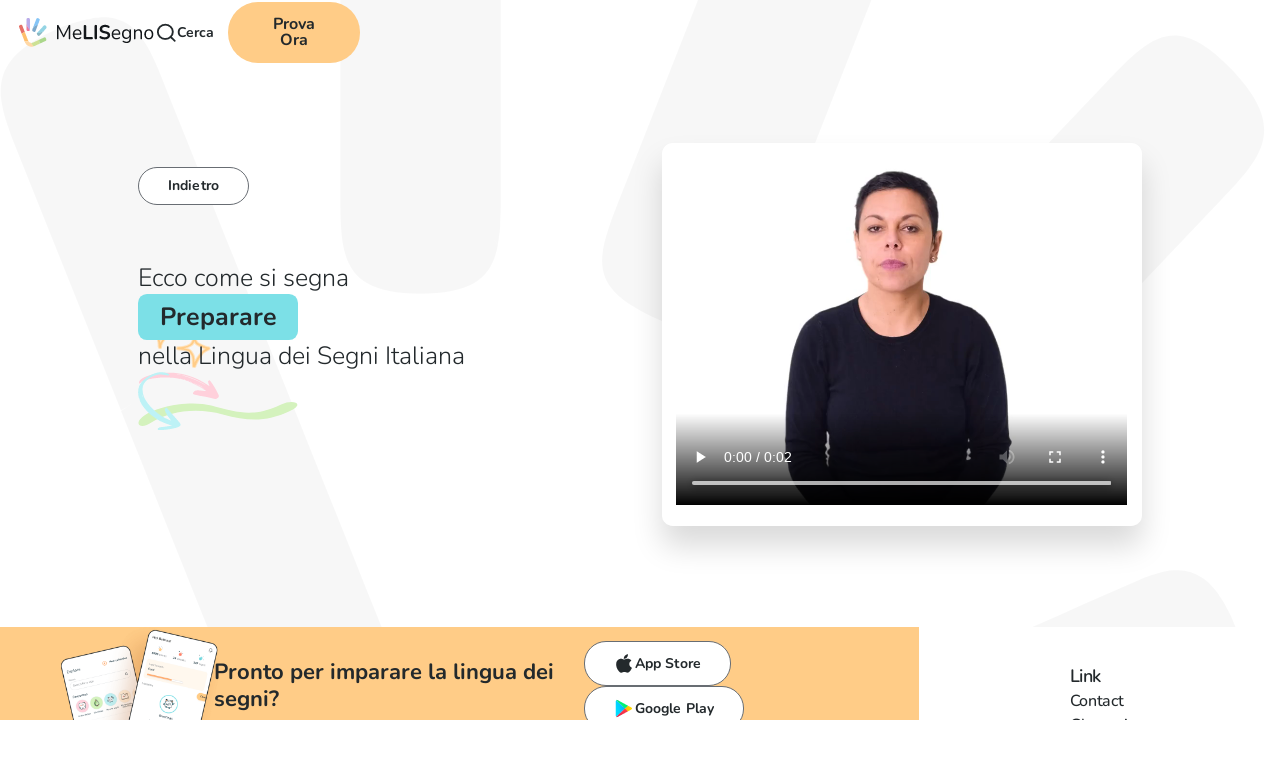

--- FILE ---
content_type: text/html
request_url: https://www.melisegno.it/sinais/preparare
body_size: 10299
content:
<!DOCTYPE html><!-- Last Published: Wed Nov 26 2025 01:17:49 GMT+0000 (Coordinated Universal Time) --><html data-wf-domain="www.melisegno.it" data-wf-page="65dfe5af17eba9692f7d32cd" data-wf-site="65dfe5af17eba9692f7d31de" lang="en" data-wf-collection="65dfe5af17eba9692f7d3276" data-wf-item-slug="preparare"><head><meta charset="utf-8"/><title>Come si segna Preparare nella Lingua dei Segni Italiana</title><meta content="Impara come segnare &#x27;Preparare&#x27; nella Lingua dei Segni Italiana. Oltre 380 segni con video online gratis!" name="description"/><meta content="Come si segna Preparare nella Lingua dei Segni Italiana" property="og:title"/><meta content="Impara come segnare &#x27;Preparare&#x27; nella Lingua dei Segni Italiana. Oltre 380 segni con video online gratis!" property="og:description"/><meta content="Come si segna Preparare nella Lingua dei Segni Italiana" property="twitter:title"/><meta content="Impara come segnare &#x27;Preparare&#x27; nella Lingua dei Segni Italiana. Oltre 380 segni con video online gratis!" property="twitter:description"/><meta property="og:type" content="website"/><meta content="summary_large_image" name="twitter:card"/><meta content="width=device-width, initial-scale=1" name="viewport"/><link href="https://cdn.prod.website-files.com/65dfe5af17eba9692f7d31de/css/melisegno.shared.c85864db0.min.css" rel="stylesheet" type="text/css"/><script type="text/javascript">!function(o,c){var n=c.documentElement,t=" w-mod-";n.className+=t+"js",("ontouchstart"in o||o.DocumentTouch&&c instanceof DocumentTouch)&&(n.className+=t+"touch")}(window,document);</script><link href="https://cdn.prod.website-files.com/65dfe5af17eba9692f7d31de/65dfe5af17eba9692f7d32bb_62b5c89587ae80e6dd606193_favicon-32x32.png" rel="shortcut icon" type="image/x-icon"/><link href="https://cdn.prod.website-files.com/65dfe5af17eba9692f7d31de/65dfe5af17eba9692f7d327a_SignLab%20Icon%20white%20background.png" rel="apple-touch-icon"/><link href="https://www.melisegno.it/sinais/preparare" rel="canonical"/><!-- Finsweet Cookie Consent -->
<script async src="https://cdn.jsdelivr.net/npm/@finsweet/cookie-consent@1/fs-cc.js" fs-cc-mode="opt-in" fs-cc-endpoint="https://melisegno-cookies.endre-e37.workers.dev/"></script>

<!-- Google Tag Manager -->
<script type="fs-cc" fs-cc-categories="marketing, analytics">(function(w,d,s,l,i){w[l]=w[l]||[];w[l].push({'gtm.start':
new Date().getTime(),event:'gtm.js'});var f=d.getElementsByTagName(s)[0],
j=d.createElement(s),dl=l!='dataLayer'?'&l='+l:'';j.async=true;j.src=
'https://www.googletagmanager.com/gtm.js?id='+i+dl;f.parentNode.insertBefore(j,f);
})(window,document,'script','dataLayer','GTM-TQQ7ZLR');</script>
<!-- End Google Tag Manager -->

<meta name="apple-itunes-app" content="app-id=1487975394">

<script type="fs-cc" fs-cc-categories="marketing, analytics" async src="https://tag.clearbitscripts.com/v1/pk_4f818bc3a982372ce2aa33c454bc63a3/tags.js" referrerpolicy="strict-origin-when-cross-origin"></script>

<script type="fs-cc" fs-cc-categories="analytics" type="text/javascript">
    (function(c,l,a,r,i,t,y){
        c[a]=c[a]||function(){(c[a].q=c[a].q||[]).push(arguments)};
        t=l.createElement(r);t.async=1;t.src="https://www.clarity.ms/tag/"+i;
        y=l.getElementsByTagName(r)[0];y.parentNode.insertBefore(t,y);
    })(window, document, "clarity", "script", "h3tk0rtliy");
</script>


<!-- preconnect -->
<link rel="preconnect" href="https://assets.website-files.com">
<link rel="preconnect" href="https://global-assets.website-files.com/">

<script>
document.addEventListener("DOMContentLoaded", function() { 
  const yrSpan = document.querySelector('.copyright-year');
  const currentYr = new Date().getFullYear();
  yrSpan.textContent = currentYr;
});
</script><script type="application/ld+json">
{
  "@context": "https://schema.org",
  "@type": "VideoObject",
  "name": "Come si segna Preparare nella Lingua dei Segni Italiana",
  "description": "Impara come segnare 'Preparare' nella Lingua dei Segni Italiana. Oltre 380 segni con video online gratis!",
  "thumbnailUrl": "https://main-bucket-signlab-italy.s3.eu-west-3.amazonaws.com/signs/medium-size/jpg-images/S1[23m47s].jpg",
  "uploadDate": "2024-04-09T14:27:24+10:00",
  "contentUrl": "https://main-bucket-signlab-italy.s3.eu-west-3.amazonaws.com/signs/medium-size/mp4-videos/S1[23m47s].mp4"
}
</script></head><body><div class="page-wrapper"><div class="design-system--global-styles w-embed"><style>

  * {
  -webkit-font-smoothing: antialiased;
  -moz-osx-font-smoothing: grayscale;
}

/* Snippet gets rid of top margin on first element in any rich text*/
.w-richtext>:first-child {
	margin-top: 0;
}

/* Snippet gets rid of bottom margin on last element in any rich text*/
.w-richtext>:last-child, .w-richtext ol li:last-child, .w-richtext ul li:last-child {
    margin-bottom: 0;
}

/* Snippet makes all link elements listed below to inherit color from their parent */
a, 
.w-tab-link,
.w-nav-link,
.w-dropdown-btn,
.w-dropdown-toggle,
.w-dropdown-link
{
color: inherit;
}

/* Snippet prevents all click and hover interaction with an element */
.clickable-off {
  pointer-events: none;
}

/* Snippet enables all click and hover interaction with an element */
.clickable-on{
  pointer-events: auto;
}

/* Snippet enables you to add class of div-square which creates and maintains a 1:1 dimension of a div.*/
.div-square::after {
  content: "";
  display: block;
  padding-bottom: 100%;
}

/*Hide focus outline for main content element*/
    main:focus-visible {
    outline: -webkit-focus-ring-color auto 0px;
}

/* Make sure containers never lose their center alignment*/
.container-medium, .container-small, .container-large {
  margin-right: auto !important;
  margin-left: auto !important;
}

/*Reset selects, buttons, and links styles*/
.w-input, .w-select, a {
color: inherit;
text-decoration: inherit;
font-size: inherit;
}

/*Apply "..." after 3 lines of text */
.text-style-3lines {
    display: -webkit-box;
    overflow: hidden;
    -webkit-line-clamp: 3;
    -webkit-box-orient: vertical;
}

/* Apply "..." after 2 lines of text */
.design-system--text-style-2lines,
.text-style-2lines {
    display: -webkit-box;
    overflow: hidden;
    -webkit-line-clamp: 2;
    -webkit-box-orient: vertical;
}
/* Apply "..." at 100% width */
.truncate-width { 
		width: 100%; 
    white-space: nowrap; 
    overflow: hidden; 
    text-overflow: ellipsis; 
}
/* Removes native scrollbar */
.no-scrollbar {
    -ms-overflow-style: none;  // IE 10+
    overflow: -moz-scrollbars-none;  // Firefox
}

.no-scrollbar::-webkit-scrollbar {
    display: none; // Safari and Chrome
}

.main-wrapper {
overflow-x: clip
}


  html { font-size: 1rem; }
  @media screen and (max-width:1440px) { html { font-size: calc(0.06391982182628064rem + 1.0400890868596881vw); } }
  @media screen and (max-width:991px) { html { font-size: calc(0.001977539062499978rem + 1.9140625vw); } }
  @media screen and (max-width:479px) { html { font-size: calc(-0.0022764121338912134rem + 3.6422594142259412vw); } }


</style></div><div class="fs-cc-components"><div fs-cc="banner" class="fs-cc-banner_component"><div class="fs-cc-banner_container"><div class="fs-cc-banner_text">Cliccando su <strong>&quot;Accetta&quot;</strong>, acconsentite alla memorizzazione dei cookie nel vostro dispositivo per migliorare l&#x27;esperienza di navigazione sul sito, analizzarne l&#x27;utilizzo e contribuire alle nostre iniziative di marketing. Per ulteriori informazioni, consultare la nostra <a href="https://www.melisegno.it/legal/privacy" class="fs-cc-banner_text-link">informativa sulla privacy</a>.</div><div class="fs-cc-banner_buttons-wrapper"><a fs-cc="open-preferences" href="#" class="fs-cc-banner_text-link">Preferenze</a><a fs-cc="deny" href="#" class="fs-cc-banner_button fs-cc-button-alt w-button">Rifiuta</a><a fs-cc="allow" href="#" class="fs-cc-banner_button w-button">Accetta</a></div></div><div fs-cc="interaction" class="fs-cc-banner_trigger"></div></div><div fs-cc="manager" class="fs-cc-manager_component"><div fs-cc="open-preferences" class="fs-cc-manager_button"><div class="fs-cc-manager_icon w-embed"><svg xmlns="http://www.w3.org/2000/svg" xmlns:xlink="http://www.w3.org/1999/xlink" aria-hidden="true" role="img" class="iconify iconify--ic" width="100%" height="100%" preserveAspectRatio="xMidYMid meet" viewBox="0 0 24 24"><path fill="currentColor" d="M21.95 10.99c-1.79-.03-3.7-1.95-2.68-4.22c-2.98 1-5.77-1.59-5.19-4.56C6.95.71 2 6.58 2 12c0 5.52 4.48 10 10 10c5.89 0 10.54-5.08 9.95-11.01M8.5 15c-.83 0-1.5-.67-1.5-1.5S7.67 12 8.5 12s1.5.67 1.5 1.5S9.33 15 8.5 15m2-5C9.67 10 9 9.33 9 8.5S9.67 7 10.5 7s1.5.67 1.5 1.5s-.67 1.5-1.5 1.5m4.5 6c-.55 0-1-.45-1-1s.45-1 1-1s1 .45 1 1s-.45 1-1 1"></path></svg></div></div><div fs-cc="interaction" class="fs-cc-manager_trigger"></div></div><div fs-cc-scroll="disable" fs-cc="preferences" class="fs-cc-prefs_component w-form"><form id="cookie-preferences" name="wf-form-Cookie-Preferences" data-name="Cookie Preferences" method="get" class="fs-cc-prefs_form" data-wf-page-id="65dfe5af17eba9692f7d32cd" data-wf-element-id="465a8d80-bb81-3931-f63d-7d803cd814df"><div fs-cc="close" class="fs-cc-prefs_close"><div class="fs-cc-prefs_close-icon w-embed"><svg fill="currentColor" aria-hidden="true" focusable="false" viewBox="0 0 16 24">
	<path d="M9.414 8l4.293-4.293-1.414-1.414L8 6.586 3.707 2.293 2.293 3.707 6.586 8l-4.293 4.293 1.414 1.414L8 9.414l4.293 4.293 1.414-1.414L9.414 8z"></path>
</svg></div></div><div class="fs-cc-prefs_content"><div class="fs-cc-prefs_space-small"><div class="fs-cc-prefs_title">Preferenze</div></div><div class="fs-cc-prefs_space-small"><div class="fs-cc-prefs_text">Quando visitate un sito web, questo potrebbe memorizzare o recuperare dei dati nel vostro browser. Ciò è spesso necessario per le funzionalità di base del sito. Queste informazioni potranno essere utilizzate per scopi di marketing, analisi e personalizzazione del sito, come ad esempio salvare le vostre preferenze. Per noi la privacy è importante, per cui avete la possibilità di disattivare alcuni tipi di memorizzazione che potrebbero non essere necessari per le funzionalità di base del sito. Bloccare alcune categorie potrebbe tuttavia influenzare la vostra esperienza di navigazione.</div></div><div class="fs-cc-prefs_space-medium"><a fs-cc="deny" href="#" class="fs-cc-prefs_button fs-cc-button-alt w-button">Rifiuta tutti i cookie</a><a fs-cc="allow" href="#" class="fs-cc-prefs_button w-button">Accetta tutti i cookie</a></div><div class="fs-cc-prefs_space-small"><div class="fs-cc-prefs_title">Gestisci le preferenze di consenso per categoria</div></div><div class="fs-cc-prefs_option"><div class="fs-cc-prefs_toggle-wrapper"><div class="fs-cc-prefs_label">Essenziali</div><div class="fs-cc-prefs_text"><strong>Sempre attive</strong></div></div><div class="fs-cc-prefs_text">Questi elementi sono necessari per attivare alcune funzionalità di base del sito web.</div></div><div class="fs-cc-prefs_option"><div class="fs-cc-prefs_toggle-wrapper"><div class="fs-cc-prefs_label">Marketing</div><label class="w-checkbox fs-cc-prefs_checkbox-field"><input type="checkbox" id="marketing-2" name="marketing-2" data-name="Marketing 2" fs-cc-checkbox="marketing" class="w-checkbox-input fs-cc-prefs_checkbox"/><span for="marketing-2" class="fs-cc-prefs_checkbox-label w-form-label">Essential</span><div class="fs-cc-prefs_toggle"></div></label></div><div class="fs-cc-prefs_text">Questi elementi sono utilizzati per fornire annunci pubblicitari più rilevanti per voi e per i vostri interessi. Possono anche essere utilizzati per limitare quante volte vedrete un annuncio e misurare l&#x27;efficacia delle campagne pubblicitarie. I network pubblicitari le utilizzano con il permesso dell&#x27;operatore del sito internet.</div></div><div class="fs-cc-prefs_option"><div class="fs-cc-prefs_toggle-wrapper"><div class="fs-cc-prefs_label">Personalizzazione</div><label class="w-checkbox fs-cc-prefs_checkbox-field"><input type="checkbox" id="personalization-2" name="personalization-2" data-name="Personalization 2" fs-cc-checkbox="personalization" class="w-checkbox-input fs-cc-prefs_checkbox"/><span for="personalization-2" class="fs-cc-prefs_checkbox-label w-form-label">Essential</span><div class="fs-cc-prefs_toggle"></div></label></div><div class="fs-cc-prefs_text">Questi elementi permettono al sito di ricordare le scelte fatte in precedenza (ad esempio il vostro nome utente, la lingua selezionata, o la regione in cui vi trovate) e forniscono funzionalità migliori e personalizzate. Per esempio, un sito può fornire previsioni meteo locali o notizie sul traffico memorizzando le informazioni riguardo alla vostra attuale posizione.</div></div><div class="fs-cc-prefs_option"><div class="fs-cc-prefs_toggle-wrapper"><div class="fs-cc-prefs_label">Dati analizzati</div><label class="w-checkbox fs-cc-prefs_checkbox-field"><input type="checkbox" id="analytics-2" name="analytics-2" data-name="Analytics 2" fs-cc-checkbox="analytics" class="w-checkbox-input fs-cc-prefs_checkbox"/><span for="analytics-2" class="fs-cc-prefs_checkbox-label w-form-label">Essential</span><div class="fs-cc-prefs_toggle"></div></label></div><div class="fs-cc-prefs_text">Questi elementi aiutano l&#x27;operatore a capire le prestazioni del sito internet, come i visitatori interagiscono con il sito internet e se ci sono eventuali problemi tecnici. Questo tipo di memorizzazione di solito non raccoglie informazioni in grado di identificare il visitatore.</div></div><div class="fs-cc-prefs_buttons-wrapper"><a fs-cc="submit" href="#" class="fs-cc-prefs_button w-button">Conferma le mie preferenze e chiudi</a></div><input type="submit" data-wait="Please wait..." class="fs-cc-prefs_submit-hide w-button" value="Submit"/><div class="w-embed"><style>
/* smooth scrolling on iOS devices */
.fs-cc-prefs_content{-webkit-overflow-scrolling: touch}
</style></div></div></form><div class="w-form-done"></div><div class="w-form-fail"></div><div fs-cc="close" class="fs-cc-prefs_overlay"></div><div fs-cc="interaction" class="fs-cc-prefs_trigger"></div></div></div><div data-w-id="86667b58-285d-5051-bb24-b8c54c548518" class="global-navbar"><div data-animation="default" class="design-system--navbar_component w-nav" data-easing2="ease" fs-scrolldisable-element="smart-nav" data-easing="ease" data-collapse="medium" data-w-id="33803535-5d0d-0efe-b029-4125eff00beb" role="banner" data-duration="400"><div class="design-system--navbar_container"><div class="design-system--navbar_left"><a href="/" class="design-system--navbar_logo-link w-nav-brand"><img alt="" src="https://cdn.prod.website-files.com/65dfe5af17eba9692f7d31de/68f98959f28db91037f83c70_logo_full_color_LSF.svg" loading="lazy" class="design-system--navbar_logo design-system--hide-tablet"/><img loading="lazy" src="https://cdn.prod.website-files.com/65dfe5af17eba9692f7d31de/681325b28ea5cdd4759ea607_b49a8f7f48b313f7514106b222e67dc9_Logo.svg" alt="" class="design-system--navbar_logo design-system--show-tablet"/></a></div><nav role="navigation" class="design-system--navbar_menu design-system--is-page-height-tablet w-nav-menu"><div id="autocomplete"></div><div class="design-system--navbar_menu-links"><a href="/cerca-un-segno" class="design-system--navbar-link w-inline-block"><img src="https://cdn.prod.website-files.com/65dfe5af17eba9692f7d31de/68132629d5a9a5fbc3918c0d_5043b06ee2a5afa0141dcb629ce702f5_search.svg" loading="lazy" alt="" class="design-system--icon-1x1-xsmall"/><div>Cerca</div></a></div><div class="design-system--navbar_menu-buttons"><a href="https://www.app.melisegno.it/" target="_blank" class="design-system--button w-button">Prova Ora</a></div></nav><div class="design-system--navbar_menu-button w-nav-button"><div class="design-system--menu-icon"><div class="design-system--menu-icon_line-top"></div><div class="design-system--menu-icon_line-middle"><div class="design-system--menu-icon_line-middle-inner"></div></div><div class="design-system--menu-icon_line-bottom"></div></div></div></div></div></div><main class="main-wrapper"><section class="section_layout2"><div class="background-shape"><div class="page-padding"><div class="container-large"><div class="padding-section-custom"><div class="w-layout-grid layout2_component"><img src="https://cdn.prod.website-files.com/65dfe5af17eba9692f7d31de/65dfe5af17eba9692f7d3285_Group%20(1).png" loading="lazy" alt="" class="layout2_stars"/><div class="layout2_content"><a href="/cerca-un-segno" class="button-tertiary hide-tablet w-button">Indietro</a><div class="spacer-xlarge hide-tablet"></div><h1 class="layout2_text"><span>Ecco come si segna </span><span class="text-style-feature">Preparare</span><span><span> </span><span>nella Lingua dei Segni Italiana</span></span></h1><img src="https://cdn.prod.website-files.com/65dfe5af17eba9692f7d31de/65dfe5af17eba9692f7d321a_arrow-2.svg" loading="lazy" alt="" class="layout2_arrow2"/><img src="https://cdn.prod.website-files.com/65dfe5af17eba9692f7d31de/65dfe5af17eba9692f7d320d_vector.svg" loading="lazy" alt="" class="layout2_arrow1"/><div class="spacer-medium hide-tablet"></div><div class="hide-tablet"><img src="https://cdn.prod.website-files.com/65dfe5af17eba9692f7d31de/65dfe5af17eba9692f7d3260_wave.svg" loading="lazy" alt="" class="layout2_squiggle"/></div></div><div id="w-node-ac988f82-0502-ac57-4388-90d54167ce33-2f7d32cd" class="layout2_right"><div class="layout2_video w-embed"><video width="100%" height="100%" controls
source src="https://main-bucket-signlab-italy.s3.eu-west-3.amazonaws.com/signs/medium-size/mp4-videos/S1[23m47s].mp4" type=“video/mp4”>
</video></div><div class="layout2_description-wrap w-condition-invisible"><div class="spacer-small"></div><h2 class="text-size-small text-weight-bold text-color-muted">Descrizione</h2><div class="spacer-xxsmall"></div><p class="text-size-regular w-dyn-bind-empty"></p></div></div><div class="layout2_related-wrap"><img src="https://cdn.prod.website-files.com/65dfe5af17eba9692f7d31de/65dfe5af17eba9692f7d3260_wave.svg" loading="lazy" alt="" class="layout2_squiggle show-tablet"/><div class="w-condition-invisible"><div class="text-size-medium">Sinais parecidos</div><div class="spacer-xxsmall"></div><div class="w-dyn-list"><div class="w-dyn-empty"><div>No items found.</div></div></div></div></div></div></div></div></div></div></section><section class="section_app-banner"><div class="padding-global"><div class="container-large"><div class="app-banner_component"><div class="app-banner_image-placeholder"></div><img src="https://cdn.prod.website-files.com/65dfe5af17eba9692f7d31de/65dfe5af17eba9692f7d325e_Mobile%20views%20(3).png" loading="lazy" alt="" class="app-banner_image"/><h3 class="text-weight-bold hide-tablet">Pronto per imparare la lingua dei segni?</h3><div class="button-group"><a href="https://apps.apple.com/no/app/apple-store/1624728268" target="_blank" class="button-tertiary with-icon w-inline-block"><div class="icon-embed-xsmall w-embed"><svg xmlns="http://www.w3.org/2000/svg" width="100%" height="100%" viewBox="0 0 16 16" fill="none" preserveAspectRatio="xMidYMid meet" aria-hidden="true" role="img">
<path d="M10.5393 1.01527C9.8868 1.09062 8.96336 1.66617 8.50485 2.28179C8.24032 2.63449 8.08481 2.97116 7.95015 3.47777L7.88281 3.73108L7.88602 4.00041C7.88923 4.14791 7.89724 4.28578 7.90526 4.30822C7.9261 4.36113 7.96618 4.36915 8.24834 4.37075C8.48241 4.37235 8.49683 4.37075 8.69723 4.31143C9.2327 4.15592 9.62548 3.92186 9.90443 3.59C9.97177 3.50823 10.0728 3.39922 10.1257 3.34471C10.302 3.17156 10.5281 2.7868 10.6531 2.45333C10.7782 2.11827 10.8343 1.80725 10.8503 1.36477L10.8599 1.081L10.8183 1.03932C10.7718 0.992829 10.7461 0.991225 10.5393 1.01527Z" fill="currentColor"/>
<path d="M10.3904 4.32911C10.073 4.34514 9.21849 4.58241 8.60446 4.82289C8.23252 4.96878 8.23252 4.96878 8.15878 4.98161C8.03052 5.00245 7.7163 4.91107 7.17602 4.69304C6.88905 4.57921 6.59406 4.49264 6.158 4.39324C5.97523 4.35316 5.67223 4.34835 5.54077 4.38522C5.48786 4.39965 5.32113 4.43332 5.17043 4.45897C4.84659 4.51668 4.66382 4.5728 4.42014 4.69304C3.68428 5.05215 3.18248 5.56838 2.78489 6.37638C2.60853 6.73229 2.47868 7.08018 2.38249 7.45052C2.2398 8.00041 2.23659 9.05531 2.37607 9.69499C2.3921 9.77354 2.40653 9.86653 2.40653 9.9034C2.40653 9.98035 2.42096 10.0381 2.55563 10.5687C2.68068 11.0593 2.66785 11.0192 2.90673 11.6188C3.24179 12.4605 3.34761 12.6465 4.03217 13.5907C4.31273 13.9771 4.45541 14.1535 4.66222 14.3635C4.87865 14.5847 5.0534 14.713 5.30029 14.8348C5.57925 14.9711 5.70109 15.0015 5.9576 14.9999C6.28625 14.9999 6.55078 14.9326 7.05418 14.721C7.37161 14.5879 7.39245 14.5815 7.9696 14.4629C8.14275 14.426 8.30306 14.4292 8.54675 14.4693C8.63012 14.4821 8.75516 14.5013 8.8225 14.511C8.95877 14.5302 9.09664 14.5751 9.45255 14.7178C9.88221 14.8909 10.1852 14.9679 10.5026 14.9871C10.9644 15.016 11.41 14.8108 11.8862 14.3539C12.372 13.8841 12.8257 13.2412 13.2842 12.3739C13.4076 12.1399 13.6048 11.6605 13.6385 11.5162C13.6529 11.4585 13.677 11.3864 13.6946 11.3575C13.7106 11.3286 13.7251 11.2886 13.7251 11.2709C13.7251 11.2132 13.608 11.1218 13.4012 11.0176C13.0116 10.8172 12.6285 10.4741 12.3704 10.0878C12.186 9.81042 12 9.39519 11.9535 9.1499C11.875 8.7459 11.8525 8.30342 11.8974 7.99561C11.9086 7.91545 11.9487 7.74711 11.9872 7.61886C12.1523 7.06255 12.2661 6.83971 12.5243 6.56396C12.6028 6.48219 12.6669 6.40685 12.6669 6.40043C12.6669 6.37318 13.0597 6.04452 13.1559 5.99162C13.2088 5.96116 13.2762 5.91467 13.305 5.88581C13.3932 5.79924 13.3804 5.76557 13.1591 5.50585C12.8625 5.15796 12.489 4.87259 12.0497 4.65937C11.7756 4.5263 11.5864 4.46057 11.3219 4.40606C11.0509 4.34835 10.6469 4.31468 10.3904 4.32911Z" fill="currentColor"/>
</svg></div><div class="hide-mobile-landscape">App Store</div></a><a href="https://play.google.com/store/apps/details?id=com.toleio.italy" target="_blank" class="button-tertiary with-icon w-inline-block"><div class="icon-embed-xsmall w-embed"><svg xmlns="http://www.w3.org/2000/svg" width="100%" height="100%" viewBox="0 0 17 16" fill="none" preserveAspectRatio="xMidYMid meet" aria-hidden="true" role="img">
<path fill-rule="evenodd" clip-rule="evenodd" d="M2.46658 1.21377C2.30921 1.38291 2.21875 1.64325 2.21875 1.98154V14.0143C2.21875 14.3526 2.30921 14.613 2.47247 14.7762L2.51512 14.8123L9.25737 8.07001V7.91851L2.50924 1.17773L2.46658 1.21377Z" fill="url(#paint0_linear_9129_34599)"/>
<path fill-rule="evenodd" clip-rule="evenodd" d="M11.5008 10.3265L9.25195 8.07692V7.91954L11.5016 5.66992L11.5501 5.70007L14.2108 7.21208C14.9727 7.64156 14.9727 8.34902 14.2108 8.78439L11.5501 10.2964C11.5494 10.2964 11.5008 10.3265 11.5008 10.3265Z" fill="url(#paint1_linear_9129_34599)"/>
<path fill-rule="evenodd" clip-rule="evenodd" d="M11.5491 10.2962L9.2517 7.99805L2.4668 14.7829C2.71463 15.0492 3.13161 15.0793 3.59786 14.819L11.5491 10.2962Z" fill="url(#paint2_linear_9129_34599)"/>
<path fill-rule="evenodd" clip-rule="evenodd" d="M11.5491 5.70141L3.59786 1.18451C3.13234 0.918293 2.71463 0.954328 2.4668 1.22055L9.25096 7.99883L11.5491 5.70141Z" fill="url(#paint3_linear_9129_34599)"/>
<path opacity="0.2" d="M11.5006 10.248L3.60372 14.7348C3.16247 14.9885 2.76903 14.9709 2.51531 14.7407L2.47266 14.7833L2.51531 14.8194C2.76903 15.0488 3.16247 15.0672 3.60372 14.8135L11.555 10.2966L11.5006 10.248V10.248Z" fill="black"/>
<path opacity="0.12" d="M14.2093 8.70551L11.4941 10.2477L11.5427 10.2962L14.2034 8.7842C14.5843 8.56652 14.7719 8.28265 14.7719 7.99805C14.7476 8.25838 14.5542 8.50622 14.2093 8.70551Z" fill="black"/>
<path opacity="0.25" fill-rule="evenodd" clip-rule="evenodd" d="M3.59765 1.26322L14.2096 7.29211C14.5545 7.48553 14.7479 7.73924 14.7781 7.99958C14.7781 7.71571 14.5906 7.43111 14.2096 7.21343L3.59765 1.18453C2.83576 0.749164 2.21875 1.11172 2.21875 1.98245V2.06114C2.21875 1.19041 2.83576 0.833736 3.59765 1.26322Z" fill="white"/>
<defs>
<linearGradient id="paint0_linear_9129_34599" x1="6.29373" y1="-6.98221" x2="-4.49546" y2="-4.10823" gradientUnits="userSpaceOnUse">
<stop stop-color="#00A0FF"/>
<stop offset="0.007" stop-color="#00A1FF"/>
<stop offset="0.26" stop-color="#00BEFF"/>
<stop offset="0.512" stop-color="#00D2FF"/>
<stop offset="0.76" stop-color="#00DFFF"/>
<stop offset="1" stop-color="#00E3FF"/>
</linearGradient>
<linearGradient id="paint1_linear_9129_34599" x1="15.2022" y1="2.45237" x2="2.03399" y2="2.45237" gradientUnits="userSpaceOnUse">
<stop stop-color="#FFE000"/>
<stop offset="0.409" stop-color="#FFBD00"/>
<stop offset="0.775" stop-color="#FFA500"/>
<stop offset="1" stop-color="#FF9C00"/>
</linearGradient>
<linearGradient id="paint2_linear_9129_34599" x1="2.27077" y1="4.46932" x2="-6.40807" y2="19.0592" gradientUnits="userSpaceOnUse">
<stop stop-color="#FF3A44"/>
<stop offset="1" stop-color="#C31162"/>
</linearGradient>
<linearGradient id="paint3_linear_9129_34599" x1="-2.82733" y1="-0.661037" x2="1.04473" y2="5.85035" gradientUnits="userSpaceOnUse">
<stop stop-color="#32A071"/>
<stop offset="0.069" stop-color="#2DA771"/>
<stop offset="0.476" stop-color="#15CF74"/>
<stop offset="0.801" stop-color="#06E775"/>
<stop offset="1" stop-color="#00F076"/>
</linearGradient>
</defs>
</svg></div><div class="hide-mobile-landscape">Google Play</div></a></div></div></div></div></section></main><div><footer class="design-system--section_footer"><div class="design-system--padding-global"><div class="design-system--container-large"><div class="w-layout-grid design-system--footer_top-wrapper"><div class="design-system--footer_left-wrapper"><a href="/" class="design-system--footer_logo-link w-nav-brand"><img loading="lazy" src="https://cdn.prod.website-files.com/65dfe5af17eba9692f7d31de/68f98959f28db91037f83c70_logo_full_color_LSF.svg" alt="" class="design-system--footer_logo"/></a><div class="design-system--spacer-small"></div><p class="design-system--text-size-regular">Impara la LIS in modo semplice ed entusiasmante<br/></p><div class="design-system--spacer-medium"></div><div class="w-layout-grid design-system--footer_social-list"><a href="https://www.instagram.com/p/CvE8_SHoZ12/" target="_blank" class="design-system--footer_social-link w-inline-block"><div class="design-system--icon-embed-xsmall w-embed"><svg width="100%" height="100%" viewBox="0 0 24 24" fill="none" xmlns="http://www.w3.org/2000/svg">
<path fill-rule="evenodd" clip-rule="evenodd" d="M16 3H8C5.23858 3 3 5.23858 3 8V16C3 18.7614 5.23858 21 8 21H16C18.7614 21 21 18.7614 21 16V8C21 5.23858 18.7614 3 16 3ZM19.25 16C19.2445 17.7926 17.7926 19.2445 16 19.25H8C6.20735 19.2445 4.75549 17.7926 4.75 16V8C4.75549 6.20735 6.20735 4.75549 8 4.75H16C17.7926 4.75549 19.2445 6.20735 19.25 8V16ZM16.75 8.25C17.3023 8.25 17.75 7.80228 17.75 7.25C17.75 6.69772 17.3023 6.25 16.75 6.25C16.1977 6.25 15.75 6.69772 15.75 7.25C15.75 7.80228 16.1977 8.25 16.75 8.25ZM12 7.5C9.51472 7.5 7.5 9.51472 7.5 12C7.5 14.4853 9.51472 16.5 12 16.5C14.4853 16.5 16.5 14.4853 16.5 12C16.5027 10.8057 16.0294 9.65957 15.1849 8.81508C14.3404 7.97059 13.1943 7.49734 12 7.5ZM9.25 12C9.25 13.5188 10.4812 14.75 12 14.75C13.5188 14.75 14.75 13.5188 14.75 12C14.75 10.4812 13.5188 9.25 12 9.25C10.4812 9.25 9.25 10.4812 9.25 12Z" fill="CurrentColor"/>
</svg></div></a></div></div><div class="w-layout-grid design-system--footer_menu-wrapper"><div class="design-system--footer_link-column"><div class="design-system--footer_link_header">Link</div><div class="design-system--section_global_footer_link-list"><a href="mailto:hello@signlab.co" class="design-system--footer_link">Contact</a><a href="/glossario" class="design-system--footer_link">Glossario</a><a href="https://www.signlab.co/" target="_blank" class="design-system--footer_link">SignLab</a><a href="https://www.assnefedora.com/" target="_blank" class="design-system--footer_link">Associazione Fedora</a></div></div></div></div><div class="design-system--footer_bottom-wrapper"><div class="design-system--footer_credit-text-wrapper"><p class="design-system--footer_credit-text"><span>©</span><span class="design-system--copyright-year">2025</span><span> </span><a target="_blank" href="https://www.signlab.co/" class="design-system--text-style-link">Signlab AS</a><span>. </span><span>Tutti i diritti riservati.</span></p></div><div class="w-layout-grid design-system--footer_legal-list"><a href="https://www.melisegno.it/legal/privacy" class="design-system--footer_legal-link">Privacy Policy</a><a href="https://www.melisegno.it/legal/tos" class="design-system--footer_legal-link">Termini</a><a href="https://www.melisegno.it/legal/cookie" class="design-system--footer_legal-link">Cookies</a></div></div></div></div></footer></div></div><script src="https://d3e54v103j8qbb.cloudfront.net/js/jquery-3.5.1.min.dc5e7f18c8.js?site=65dfe5af17eba9692f7d31de" type="text/javascript" integrity="sha256-9/aliU8dGd2tb6OSsuzixeV4y/faTqgFtohetphbbj0=" crossorigin="anonymous"></script><script src="https://cdn.prod.website-files.com/65dfe5af17eba9692f7d31de/js/melisegno.schunk.36b8fb49256177c8.js" type="text/javascript"></script><script src="https://cdn.prod.website-files.com/65dfe5af17eba9692f7d31de/js/melisegno.schunk.7f54f9514925a159.js" type="text/javascript"></script><script src="https://cdn.prod.website-files.com/65dfe5af17eba9692f7d31de/js/melisegno.b3a631a4.70c28438c5312084.js" type="text/javascript"></script></body></html>

--- FILE ---
content_type: image/svg+xml
request_url: https://cdn.prod.website-files.com/65dfe5af17eba9692f7d31de/68132629d5a9a5fbc3918c0d_5043b06ee2a5afa0141dcb629ce702f5_search.svg
body_size: -143
content:
<svg width="24" height="24" viewBox="0 0 24 24" fill="none" xmlns="http://www.w3.org/2000/svg">
<path d="M11 19C15.4183 19 19 15.4183 19 11C19 6.58172 15.4183 3 11 3C6.58172 3 3 6.58172 3 11C3 15.4183 6.58172 19 11 19Z" stroke="#23292C" stroke-width="2" stroke-linecap="round" stroke-linejoin="round"/>
<path d="M21 21L16.65 16.65" stroke="#23292C" stroke-width="2" stroke-linecap="round" stroke-linejoin="round"/>
</svg>


--- FILE ---
content_type: image/svg+xml
request_url: https://cdn.prod.website-files.com/65dfe5af17eba9692f7d31de/65dfe5af17eba9692f7d3260_wave.svg
body_size: -91
content:
<svg width="160" height="24" viewBox="0 0 160 24" fill="none" xmlns="http://www.w3.org/2000/svg">
<path d="M143.112 2.55134C116.445 15.4402 100.371 11.0698 73.2604 3.58838C52.5941 -2.11529 15.7794 4.25504 3.55726 15.7365C-3.8501 22.6994 3.26104 27.2919 12.5203 21.0697C31.1868 8.62538 59.1867 5.29207 84.8158 12.4031C112.149 20.0327 129.556 19.2179 151.408 9.21797C168.149 1.58839 155.038 -3.2264 143.112 2.55134Z" fill="#D4F2BD"/>
</svg>


--- FILE ---
content_type: image/svg+xml
request_url: https://cdn.prod.website-files.com/65dfe5af17eba9692f7d31de/65dfe5af17eba9692f7d320d_vector.svg
body_size: 757
content:
<svg width="43" height="59" viewBox="0 0 43 59" fill="none" xmlns="http://www.w3.org/2000/svg">
<path d="M42.5741 52.7722C42.6664 51.831 41.9619 50.8327 37.6688 46.0511C35.4913 43.5992 32.6807 40.3884 31.4221 38.9029C30.1634 37.4174 28.9218 36.0815 28.6831 35.9314C28.2256 35.6437 27.3935 35.731 27.4673 36.055C27.4895 36.1522 27.2746 36.4057 26.9875 36.6415C26.4884 36.9938 26.4855 37.1307 26.9848 38.4995C27.254 39.3073 27.496 40.0701 27.4534 40.182C27.4306 40.3065 27.5596 40.4987 27.7585 40.6237C27.9375 40.7363 28.1335 40.9984 28.1778 41.1928C28.3919 42.1324 29.6715 44.1584 31.5256 46.4624C32.3347 47.4709 32.9973 48.3594 33.0194 48.4566C33.0785 48.7158 29.3667 47.1588 26.6308 45.7713C18.3834 41.584 9.57079 32.8221 6.24621 25.4853C4.72142 22.0837 4.16144 17.457 4.89475 14.393C6.13438 9.28801 12.1853 4.43307 19.2558 2.85621C21.2719 2.43094 22.0989 2.39588 24.793 2.70226C26.5385 2.88396 28.4431 3.16572 29.0404 3.31932C29.7622 3.49567 30.3027 3.47476 30.7069 3.22931C31.6051 2.68386 31.4591 2.34223 30.0116 1.59846C28.4447 0.779649 25.2983 0.133277 22.952 0.156635C15.3402 0.255004 5.25859 6.26686 1.84574 12.7531C-0.9911 18.1026 -0.339685 25.6737 3.49324 32.0256C5.19152 34.8423 8.73614 39.181 10.7166 40.8428C11.057 41.1402 11.6855 41.7297 12.1077 42.1618C12.5424 42.5739 14.6053 44.1488 16.7308 45.6242C19.8928 47.8348 21.0265 48.5478 23.0986 49.4901C27.2503 51.407 32.5699 53.3645 33.3821 53.2647C33.5964 53.2329 33.8005 53.3057 33.8101 53.4228C33.8817 53.6621 32.9796 53.8165 26.6209 54.7029C24.2961 55.0451 22.313 55.2414 22.2136 55.1788C22.1141 55.1163 21.528 55.3861 20.8868 55.7878C19.8738 56.4276 19.7664 56.5543 19.8373 57.0153C19.8839 57.2944 19.8582 57.5559 19.761 57.578C19.6638 57.6001 19.8303 57.7326 20.1537 57.8805C21.4023 58.4991 29.4991 57.762 34.982 56.5469C40.2705 55.376 42.4255 54.2886 42.5741 52.7722ZM26.8355 37.5452C26.7759 37.5076 26.7264 37.3655 26.7418 37.2087C26.7447 37.0717 26.847 36.9973 26.9465 37.0598C27.0658 37.1349 27.1027 37.2968 27.0402 37.3963C26.9651 37.5156 26.8753 37.5702 26.8355 37.5452ZM4.57129 25.0148C4.35824 24.6033 4.089 23.7955 3.96864 23.1925C3.74267 22.0511 3.86652 22.2955 4.65721 24.5692C5.10198 25.8482 5.06671 25.9926 4.57129 25.0148ZM1.93277 28.0187C1.7964 27.7942 1.54193 27.0513 1.35451 26.3783C0.972291 24.9998 1.15582 25.2818 1.82327 27.0894C2.26065 28.336 2.30946 28.6997 1.93277 28.0187Z" fill="#BDF2F6"/>
</svg>


--- FILE ---
content_type: image/svg+xml
request_url: https://cdn.prod.website-files.com/65dfe5af17eba9692f7d31de/68f98959f28db91037f83c70_logo_full_color_LSF.svg
body_size: 6697
content:
<svg width="196" height="41" viewBox="0 0 196 41" fill="none" xmlns="http://www.w3.org/2000/svg">
<path d="M8.3717 19.4804C6.64399 15.135 5.05695 11.1948 4.99772 11.0545C4.96316 10.968 4.92614 10.8814 4.88665 10.7948C4.84716 10.7117 4.80767 10.6286 4.76324 10.5351C4.71881 10.4416 4.67685 10.3714 4.62996 10.2935C4.5835 10.2124 4.53239 10.1343 4.47693 10.0598C4.3973 9.94117 4.30357 9.83381 4.19803 9.74028C4.09892 9.65094 3.98843 9.57663 3.86976 9.5195C3.75013 9.46391 3.62395 9.42548 3.4946 9.40522C3.35528 9.38686 3.21433 9.38686 3.07501 9.40522C3.00837 9.40522 2.9442 9.40522 2.87756 9.4286C2.81092 9.45197 2.74921 9.44938 2.68504 9.46496C2.62087 9.48054 2.49746 9.51431 2.38639 9.54808L2.15932 9.61041C2.09021 9.63379 2.02357 9.65976 1.95693 9.68833L1.75454 9.77405L1.55215 9.87015L1.3547 9.96885C1.3547 9.96885 1.20414 10.0468 1.06592 10.1325C0.927705 10.2182 0.796892 10.3117 0.759869 10.3403C0.692275 10.3913 0.627195 10.4459 0.564884 10.5039C0.505405 10.5562 0.449333 10.6126 0.397048 10.6727C0.344473 10.7342 0.295826 10.7993 0.251426 10.8675C0.205351 10.9365 0.164893 11.0095 0.130486 11.0857C0.0940771 11.1693 0.0651565 11.2562 0.0441001 11.3454C0.0229833 11.4305 0.00975772 11.5175 0.00460936 11.6052C-0.00153645 11.6968 -0.00153645 11.7888 0.00460936 11.8805C0.0133011 11.9729 0.0264819 12.0648 0.0441001 12.1558C0.0638454 12.2623 0.0885271 12.3688 0.115677 12.4727C0.142827 12.5766 0.174913 12.6805 0.209467 12.7818C0.244022 12.8831 0.278576 12.987 0.315599 13.0909C0.352621 13.1948 0.392112 13.2909 0.431603 13.3896L3.81053 21.8362C5.28959 20.9652 6.81219 20.1788 8.3717 19.4804Z" fill="#E57067"/>
<path d="M10.7535 7.96371V14.8857C10.7535 16.922 10.7535 18.1324 13.2884 18.135C15.0161 18.135 15.5665 17.5766 15.7442 16.5766C13.6734 13.8909 11.9926 11.1689 10.7535 7.96371Z" fill="#EF789C"/>
<path d="M13.4194 31.8934C13.4046 31.8726 13.3922 31.8492 13.3799 31.8285C13.3429 31.7635 13.3083 31.6986 13.2762 31.6363C13.2442 31.5739 13.2121 31.5064 13.1824 31.4389C13.1528 31.3713 13.1207 31.3064 13.0911 31.2389C13.0615 31.1713 13.0319 31.1064 13.0047 31.0389C12.9776 30.9713 11.003 26.0441 9.02601 21.1039C8.85077 20.6702 8.678 20.2338 8.50523 19.8053L8.37194 19.4806C6.74414 20.0156 5.20533 20.8139 3.81073 21.8468L4.31918 23.1169C5.94818 27.1844 7.59446 31.3012 8.17449 32.7453C8.76439 32.9246 11.9335 32.6492 13.4194 31.8934Z" fill="#FFBF6B"/>
<path d="M21.3102 39.4571C19.9601 37.9247 18.7358 36.3403 17.4623 34.6157C17.3487 34.6001 17.2377 34.5845 17.1241 34.5611C16.787 34.4948 16.4565 34.3957 16.1369 34.265C15.8464 34.151 15.5656 34.0111 15.2977 33.8468C15.0356 33.6881 14.7878 33.5047 14.5572 33.2988C14.3268 33.0935 14.1137 32.8676 13.9204 32.6235C13.7377 32.3935 13.5726 32.1486 13.4268 31.891C11.7794 32.4502 10.0585 32.7325 8.32756 32.7274H8.17453C8.27326 32.9871 8.34237 33.1534 8.37445 33.2287C8.4559 33.4313 8.53982 33.6313 8.62127 33.8261C8.70272 34.0209 8.81132 34.2157 8.91251 34.4053C9.01371 34.5949 9.12478 34.7819 9.23831 34.9663C9.35185 35.1507 9.47032 35.3299 9.5962 35.5066C10.0787 36.192 10.6353 36.8161 11.2548 37.3663C11.8649 37.912 12.5333 38.381 13.2466 38.7637C14.6885 39.5485 16.2834 39.9716 17.9065 40C18.2101 40 18.5137 40 18.8124 39.974C19.111 39.948 19.4121 39.9169 19.7083 39.8675C20.0045 39.8182 20.2982 39.7532 20.5894 39.6779C20.8807 39.6026 21.1719 39.5117 21.4607 39.4182L21.3102 39.4571Z" fill="#FFD8A6"/>
<path d="M28.6332 30.4624L28.1741 30.665L22.8157 33.0364L20.1007 34.2286C19.7807 34.3626 19.4504 34.4678 19.1134 34.5428C18.7884 34.6126 18.4579 34.65 18.1262 34.6545H17.8127H17.7732C17.672 34.6545 17.5684 34.6389 17.4672 34.626C18.4607 36.4716 19.7645 38.1121 21.315 39.4675L21.4656 39.4155C21.6705 39.3376 21.858 39.2597 22.1789 39.122L23.682 38.4415H23.7067L23.7487 38.4233L29.7932 35.7402C30.0185 33.8886 29.6999 32.0087 28.88 30.3533L28.6332 30.4624Z" fill="#CDE194"/>
<path d="M39.4758 30.1299C39.4758 30.0779 39.4758 30.0234 39.4634 29.9714L39.4412 29.8182C39.4412 29.7688 39.419 29.7169 39.4116 29.6675C39.4042 29.6182 39.3869 29.574 39.3771 29.5221C39.3672 29.4701 39.3573 29.4494 39.3499 29.4182L39.3228 29.3299L39.2907 29.2234C39.2907 29.1896 39.2166 28.9948 39.1919 28.9299C39.1673 28.8649 39.1376 28.8 39.113 28.7351L39.034 28.5403C39.0093 28.4753 38.9254 28.2805 38.9081 28.2572C38.8908 28.2338 38.876 28.1948 38.8587 28.1637C38.8415 28.1325 38.8267 28.1039 38.8094 28.0727L38.7625 27.9818C38.7353 27.9325 38.7057 27.8857 38.6761 27.8364C38.6465 27.787 38.6169 27.7429 38.5872 27.6987C38.5565 27.652 38.5235 27.6069 38.4885 27.5637C38.4564 27.5195 38.4219 27.4754 38.3848 27.4338C38.2966 27.3295 38.1972 27.2362 38.0887 27.1559C37.9853 27.0822 37.8733 27.0229 37.7555 26.9793C37.6383 26.936 37.5164 26.909 37.3926 26.8987C37.2615 26.8821 37.1289 26.8821 36.9977 26.8987L36.7657 26.9429L36.5313 27.013C36.4547 27.0338 36.3807 27.0598 36.3066 27.0857C36.2326 27.1117 36.161 27.1403 36.0894 27.1715C35.9734 27.2182 34.959 27.6676 33.4905 28.3169L28.8799 30.3532C29.4512 32.0871 29.7577 33.9053 29.7882 35.7402L30.7187 35.3272C34.2531 33.7688 37.8024 32.1922 37.8764 32.1532L38.1232 32.0389L38.37 31.9117C38.4466 31.8701 38.5231 31.8234 38.5996 31.774C38.6761 31.7247 38.7477 31.6753 38.8192 31.6208C38.9345 31.5334 39.0404 31.4333 39.1352 31.3221C39.2213 31.2147 39.295 31.097 39.3548 30.9714C39.4112 30.8454 39.4502 30.7116 39.4708 30.574C39.4908 30.4268 39.4924 30.2775 39.4758 30.1299Z" fill="#ABD78B"/>
<path d="M26.0613 20.9871C25.5479 21.8182 25.5874 22.5974 26.7795 23.8623C28.5739 25.7506 29.3884 24.9013 30.7583 23.4546L35.8057 18.1507C32.876 19.3819 26.2859 20.9974 26.0613 20.9871Z" fill="#8BB8C3"/>
<path d="M20.0854 13.8909L19.6559 14.9766C18.8389 17.0493 18.4934 17.922 20.8357 18.9609C23.178 19.9999 23.5285 19.1038 24.3454 17.0311L27.3665 9.35069C24.4219 9.35069 21.8353 11.4546 20.0854 13.8909Z" fill="#7DA9CB"/>
<path d="M38.9744 11.0468C37.1776 9.15591 36.3507 10.0286 34.9809 11.4676L27.1716 19.6778L27.021 19.8337L26.9865 19.87C26.942 19.9185 26.8976 19.9653 26.8532 20.0103L26.8334 20.0337C26.7322 20.1428 26.6335 20.2493 26.5422 20.3558C26.4086 20.5073 26.2826 20.6659 26.1645 20.8311C26.1278 20.8799 26.094 20.931 26.0634 20.9843C26.2871 20.9947 26.5142 20.9999 26.7446 20.9999C29.9665 21.0035 33.1183 20.01 35.8077 18.1428L38.5672 15.2467C39.937 13.8078 40.7663 12.9377 38.9744 11.0468Z" fill="#94D4E4"/>
<path d="M28.1118 0.501286C25.767 -0.522074 25.3968 0.415573 24.5798 2.48827L20.0853 13.8907C22.0954 11.7361 24.6052 10.1711 27.3664 9.35049L29.2694 4.52979C30.0863 2.46229 30.4566 1.52465 28.1118 0.501286Z" fill="#86C5F6"/>
<path d="M15.7988 16.2076L15.8136 16.0154C15.8136 15.818 15.8308 15.6076 15.8333 15.3842V14.8881V3.27268C15.8333 1.23375 15.8333 0.00260146 13.2985 4.09299e-06C10.7637 -0.00259327 10.7563 1.23116 10.7563 3.26749V7.96353C11.5696 11.2921 13.305 14.291 15.742 16.579C15.7617 16.4621 15.779 16.3374 15.7913 16.2102L15.7988 16.2076Z" fill="#B9ABE9"/>
<path d="M56.0931 29.696C55.7571 29.696 55.4958 29.6027 55.3091 29.416C55.1224 29.2107 55.0291 28.9307 55.0291 28.576V10.684C55.0291 10.3107 55.1224 10.0307 55.3091 9.844C55.4958 9.65733 55.7571 9.564 56.0931 9.564C56.3918 9.564 56.6251 9.62933 56.7931 9.76C56.9798 9.872 57.1478 10.068 57.2971 10.348L64.9691 24.796H64.1291L71.7731 10.348C71.9224 10.068 72.0811 9.872 72.2491 9.76C72.4171 9.62933 72.6598 9.564 72.9771 9.564C73.2944 9.564 73.5464 9.65733 73.7331 9.844C73.9198 10.0307 74.0131 10.3107 74.0131 10.684V28.576C74.0131 28.9307 73.9198 29.2107 73.7331 29.416C73.5651 29.6027 73.3038 29.696 72.9491 29.696C72.6131 29.696 72.3518 29.6027 72.1651 29.416C71.9784 29.2107 71.8851 28.9307 71.8851 28.576V12.84H72.5571L65.5571 25.972C65.4264 26.2147 65.2864 26.392 65.1371 26.504C65.0064 26.5973 64.8104 26.644 64.5491 26.644C64.2878 26.644 64.0824 26.588 63.9331 26.476C63.7838 26.364 63.6531 26.196 63.5411 25.972L56.4571 12.812H57.1291V28.576C57.1291 28.9307 57.0358 29.2107 56.8491 29.416C56.6811 29.6027 56.4291 29.696 56.0931 29.696ZM84.7502 29.752C83.3129 29.752 82.0716 29.472 81.0262 28.912C79.9996 28.3333 79.1969 27.5213 78.6182 26.476C78.0582 25.4307 77.7782 24.18 77.7782 22.724C77.7782 21.3053 78.0582 20.0733 78.6182 19.028C79.1782 17.964 79.9436 17.1333 80.9142 16.536C81.9036 15.9387 83.0422 15.64 84.3302 15.64C85.2449 15.64 86.0662 15.7987 86.7942 16.116C87.5222 16.4147 88.1382 16.8533 88.6422 17.432C89.1649 18.0107 89.5569 18.7107 89.8182 19.532C90.0982 20.3533 90.2382 21.2773 90.2382 22.304C90.2382 22.6027 90.1542 22.8267 89.9862 22.976C89.8182 23.1067 89.5756 23.172 89.2582 23.172H79.5142V21.688H88.7262L88.2782 22.052C88.2782 21.044 88.1289 20.1947 87.8302 19.504C87.5316 18.7947 87.0929 18.2533 86.5142 17.88C85.9542 17.5067 85.2449 17.32 84.3862 17.32C83.4342 17.32 82.6222 17.544 81.9502 17.992C81.2969 18.4213 80.8022 19.028 80.4662 19.812C80.1302 20.5773 79.9622 21.4733 79.9622 22.5V22.668C79.9622 24.3853 80.3729 25.692 81.1942 26.588C82.0342 27.484 83.2196 27.932 84.7502 27.932C85.3849 27.932 86.0102 27.848 86.6262 27.68C87.2609 27.512 87.8769 27.232 88.4742 26.84C88.7356 26.672 88.9689 26.5973 89.1742 26.616C89.3982 26.616 89.5756 26.6813 89.7062 26.812C89.8369 26.924 89.9209 27.0733 89.9582 27.26C90.0142 27.428 89.9956 27.6147 89.9022 27.82C89.8276 28.0253 89.6689 28.2027 89.4262 28.352C88.8102 28.8 88.0822 29.1453 87.2422 29.388C86.4022 29.6307 85.5716 29.752 84.7502 29.752ZM95.3686 29.5C94.7899 29.5 94.3419 29.3413 94.0246 29.024C93.7072 28.688 93.5486 28.2307 93.5486 27.652V11.496C93.5486 10.8987 93.6979 10.4507 93.9966 10.152C94.3139 9.83467 94.7619 9.676 95.3406 9.676C95.9192 9.676 96.3579 9.83467 96.6566 10.152C96.9739 10.4507 97.1326 10.8987 97.1326 11.496V26.448H105.253C105.757 26.448 106.139 26.5787 106.401 26.84C106.681 27.1013 106.821 27.4747 106.821 27.96C106.821 28.4453 106.681 28.828 106.401 29.108C106.139 29.3693 105.757 29.5 105.253 29.5H95.3686ZM111.063 29.724C110.485 29.724 110.037 29.5653 109.719 29.248C109.421 28.912 109.271 28.4547 109.271 27.876V11.384C109.271 10.7867 109.421 10.3293 109.719 10.012C110.037 9.69467 110.485 9.536 111.063 9.536C111.642 9.536 112.081 9.69467 112.379 10.012C112.697 10.3293 112.855 10.7867 112.855 11.384V27.876C112.855 28.4547 112.706 28.912 112.407 29.248C112.109 29.5653 111.661 29.724 111.063 29.724ZM123.978 29.78C123.156 29.78 122.335 29.7147 121.514 29.584C120.692 29.472 119.918 29.2947 119.19 29.052C118.462 28.7907 117.808 28.4733 117.23 28.1C116.894 27.876 116.66 27.6053 116.53 27.288C116.399 26.9707 116.352 26.6627 116.39 26.364C116.446 26.0467 116.567 25.776 116.754 25.552C116.959 25.3093 117.211 25.16 117.51 25.104C117.808 25.048 118.135 25.132 118.49 25.356C119.311 25.8413 120.179 26.196 121.094 26.42C122.008 26.644 122.97 26.756 123.978 26.756C125.452 26.756 126.526 26.5133 127.198 26.028C127.87 25.524 128.206 24.88 128.206 24.096C128.206 23.4427 127.963 22.9293 127.478 22.556C127.011 22.1827 126.199 21.8747 125.042 21.632L121.962 20.988C120.188 20.6147 118.863 19.9893 117.986 19.112C117.127 18.216 116.698 17.04 116.698 15.584C116.698 14.6693 116.884 13.8387 117.258 13.092C117.631 12.3453 118.154 11.7013 118.826 11.16C119.516 10.6187 120.328 10.208 121.262 9.928C122.214 9.62933 123.259 9.48 124.398 9.48C125.518 9.48 126.582 9.62 127.59 9.9C128.598 10.18 129.503 10.5907 130.306 11.132C130.604 11.3373 130.8 11.5893 130.894 11.888C131.006 12.1867 131.034 12.4853 130.978 12.784C130.922 13.064 130.791 13.3067 130.586 13.512C130.38 13.7173 130.119 13.8387 129.802 13.876C129.503 13.9133 129.158 13.82 128.766 13.596C128.075 13.204 127.375 12.924 126.666 12.756C125.956 12.588 125.191 12.504 124.37 12.504C123.511 12.504 122.774 12.6253 122.158 12.868C121.542 13.1107 121.066 13.456 120.73 13.904C120.412 14.3333 120.254 14.8467 120.254 15.444C120.254 16.116 120.478 16.6573 120.926 17.068C121.374 17.46 122.139 17.768 123.222 17.992L126.274 18.636C128.122 19.028 129.494 19.644 130.39 20.484C131.304 21.324 131.762 22.444 131.762 23.844C131.762 24.74 131.575 25.552 131.202 26.28C130.847 27.008 130.324 27.6333 129.634 28.156C128.962 28.6787 128.15 29.08 127.198 29.36C126.246 29.64 125.172 29.78 123.978 29.78ZM140.942 29.752C139.504 29.752 138.263 29.472 137.218 28.912C136.191 28.3333 135.388 27.5213 134.81 26.476C134.25 25.4307 133.97 24.18 133.97 22.724C133.97 21.3053 134.25 20.0733 134.81 19.028C135.37 17.964 136.135 17.1333 137.106 16.536C138.095 15.9387 139.234 15.64 140.522 15.64C141.436 15.64 142.258 15.7987 142.986 16.116C143.714 16.4147 144.33 16.8533 144.834 17.432C145.356 18.0107 145.748 18.7107 146.01 19.532C146.29 20.3533 146.43 21.2773 146.43 22.304C146.43 22.6027 146.346 22.8267 146.178 22.976C146.01 23.1067 145.767 23.172 145.45 23.172H135.706V21.688H144.918L144.47 22.052C144.47 21.044 144.32 20.1947 144.022 19.504C143.723 18.7947 143.284 18.2533 142.706 17.88C142.146 17.5067 141.436 17.32 140.578 17.32C139.626 17.32 138.814 17.544 138.142 17.992C137.488 18.4213 136.994 19.028 136.658 19.812C136.322 20.5773 136.154 21.4733 136.154 22.5V22.668C136.154 24.3853 136.564 25.692 137.386 26.588C138.226 27.484 139.411 27.932 140.942 27.932C141.576 27.932 142.202 27.848 142.818 27.68C143.452 27.512 144.068 27.232 144.666 26.84C144.927 26.672 145.16 26.5973 145.366 26.616C145.59 26.616 145.767 26.6813 145.898 26.812C146.028 26.924 146.112 27.0733 146.15 27.26C146.206 27.428 146.187 27.6147 146.094 27.82C146.019 28.0253 145.86 28.2027 145.618 28.352C145.002 28.8 144.274 29.1453 143.434 29.388C142.594 29.6307 141.763 29.752 140.942 29.752ZM155.732 34.792C154.743 34.792 153.772 34.6707 152.82 34.428C151.887 34.204 151.037 33.84 150.272 33.336C150.048 33.2053 149.899 33.0467 149.824 32.86C149.768 32.6733 149.759 32.4867 149.796 32.3C149.833 32.132 149.917 31.9733 150.048 31.824C150.179 31.6933 150.328 31.6093 150.496 31.572C150.683 31.5347 150.869 31.5627 151.056 31.656C151.877 32.16 152.661 32.5053 153.408 32.692C154.155 32.8787 154.892 32.972 155.62 32.972C156.945 32.972 157.944 32.6173 158.616 31.908C159.307 31.1987 159.652 30.172 159.652 28.828V25.664H159.932C159.652 26.7467 159.055 27.6053 158.14 28.24C157.244 28.8747 156.189 29.192 154.976 29.192C153.725 29.192 152.643 28.912 151.728 28.352C150.813 27.7733 150.104 26.9707 149.6 25.944C149.115 24.9173 148.872 23.732 148.872 22.388C148.872 21.38 149.012 20.4653 149.292 19.644C149.572 18.804 149.973 18.0947 150.496 17.516C151.037 16.9187 151.681 16.4613 152.428 16.144C153.193 15.808 154.043 15.64 154.976 15.64C156.208 15.64 157.272 15.9573 158.168 16.592C159.064 17.208 159.643 18.048 159.904 19.112L159.624 19.448V16.844C159.624 16.4707 159.717 16.1907 159.904 16.004C160.109 15.7987 160.389 15.696 160.744 15.696C161.117 15.696 161.397 15.7987 161.584 16.004C161.771 16.1907 161.864 16.4707 161.864 16.844V28.52C161.864 30.592 161.341 32.1507 160.296 33.196C159.269 34.26 157.748 34.792 155.732 34.792ZM155.396 27.344C156.273 27.344 157.029 27.148 157.664 26.756C158.299 26.3453 158.784 25.7667 159.12 25.02C159.475 24.2733 159.652 23.396 159.652 22.388C159.652 20.876 159.269 19.6813 158.504 18.804C157.739 17.908 156.703 17.46 155.396 17.46C154.537 17.46 153.791 17.6653 153.156 18.076C152.521 18.468 152.027 19.0373 151.672 19.784C151.336 20.512 151.168 21.38 151.168 22.388C151.168 23.9 151.551 25.104 152.316 26C153.081 26.896 154.108 27.344 155.396 27.344ZM167.238 29.696C166.865 29.696 166.585 29.5933 166.398 29.388C166.212 29.1827 166.118 28.8933 166.118 28.52V16.844C166.118 16.4707 166.212 16.1907 166.398 16.004C166.585 15.7987 166.856 15.696 167.21 15.696C167.565 15.696 167.836 15.7987 168.022 16.004C168.228 16.1907 168.33 16.4707 168.33 16.844V19.252L168.022 18.916C168.414 17.8333 169.049 17.0213 169.926 16.48C170.822 15.92 171.849 15.64 173.006 15.64C174.089 15.64 174.985 15.836 175.694 16.228C176.422 16.62 176.964 17.2173 177.318 18.02C177.673 18.804 177.85 19.8027 177.85 21.016V28.52C177.85 28.8933 177.748 29.1827 177.542 29.388C177.356 29.5933 177.085 29.696 176.73 29.696C176.357 29.696 176.068 29.5933 175.862 29.388C175.676 29.1827 175.582 28.8933 175.582 28.52V21.156C175.582 19.8867 175.33 18.9627 174.826 18.384C174.341 17.7867 173.557 17.488 172.474 17.488C171.224 17.488 170.225 17.88 169.478 18.664C168.75 19.4293 168.386 20.456 168.386 21.744V28.52C168.386 29.304 168.004 29.696 167.238 29.696ZM187.688 29.752C186.363 29.752 185.215 29.4627 184.244 28.884C183.274 28.3053 182.518 27.4933 181.976 26.448C181.454 25.384 181.192 24.1333 181.192 22.696C181.192 21.6133 181.342 20.6427 181.64 19.784C181.939 18.9067 182.378 18.16 182.956 17.544C183.535 16.928 184.216 16.4613 185 16.144C185.803 15.808 186.699 15.64 187.688 15.64C189.014 15.64 190.162 15.9293 191.132 16.508C192.103 17.0867 192.85 17.908 193.372 18.972C193.914 20.0173 194.184 21.2587 194.184 22.696C194.184 23.7787 194.035 24.7493 193.736 25.608C193.438 26.4667 192.999 27.2133 192.42 27.848C191.842 28.464 191.151 28.94 190.348 29.276C189.564 29.5933 188.678 29.752 187.688 29.752ZM187.688 27.932C188.528 27.932 189.266 27.7267 189.9 27.316C190.535 26.9053 191.02 26.308 191.356 25.524C191.711 24.74 191.888 23.7973 191.888 22.696C191.888 20.9973 191.506 19.7 190.74 18.804C189.994 17.908 188.976 17.46 187.688 17.46C186.83 17.46 186.083 17.6653 185.448 18.076C184.832 18.468 184.347 19.056 183.992 19.84C183.656 20.6053 183.488 21.5573 183.488 22.696C183.488 24.376 183.871 25.6733 184.636 26.588C185.402 27.484 186.419 27.932 187.688 27.932Z" fill="#13171A"/>
</svg>
